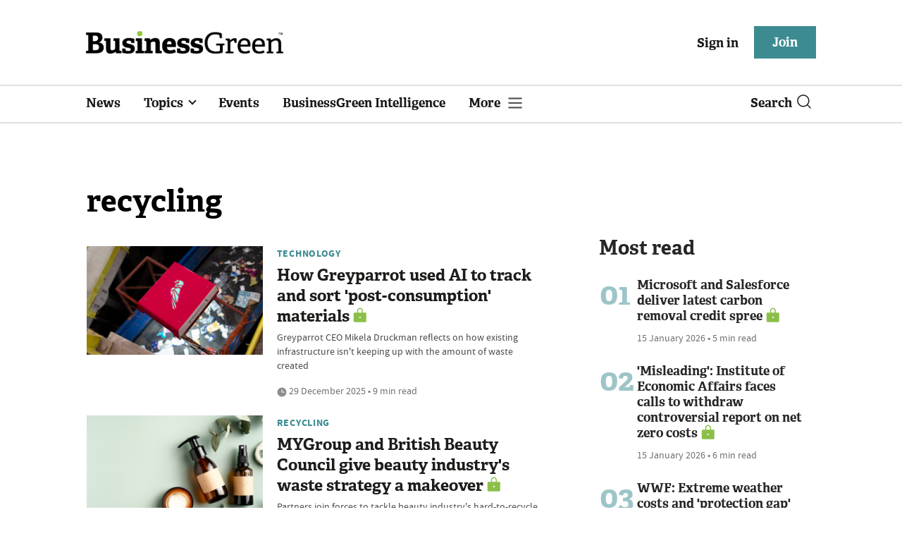

--- FILE ---
content_type: text/html; charset=utf-8
request_url: https://www.businessgreen.com/get_remote_component?id=4a751042-5670-9e34-bab5-e815fe7a79cc
body_size: 1214
content:
<!-- Component :: most_read_right--> 
  <div class="common-full-block ranked-articles-list single-col ">
    <div class="common-header-content">
      <div class="common-header">
        Most read
      </div>
    </div>
    <div class="row most-ranked-block">
        <div class="most-ranked-content col-lg-12 col-md-6 col-sm-6">
          <div class="most-ranked-left">01</div>
          <div class="most-ranked-right">
            <h4>    <a title="Microsoft and Salesforce deliver latest carbon removal credit spree" class="lock" href="/news/4524267/microsoft-salesforce-deliver-carbon-removal-credit-spree">Microsoft and Salesforce deliver latest carbon removal credit spree</a>
</h4>
            <div class="published">
                15 January 2026


 •
              5 min read
            </div>
          </div>
        </div>
        <div class="most-ranked-content col-lg-12 col-md-6 col-sm-6">
          <div class="most-ranked-left">02</div>
          <div class="most-ranked-right">
            <h4>    <a title="&#39;Misleading&#39;: Institute of Economic Affairs faces calls to withdraw controversial report on net zero costs" class="lock" href="/news/4524262/misleading-institute-economic-affairs-calls-withdraw-controversial-report-net-zero-costs">&#39;Misleading&#39;: Institute of Economic Affairs faces calls to withdraw controversial report on net zero costs</a>
</h4>
            <div class="published">
                15 January 2026


 •
              6 min read
            </div>
          </div>
        </div>
        <div class="most-ranked-content col-lg-12 col-md-6 col-sm-6">
          <div class="most-ranked-left">03</div>
          <div class="most-ranked-right">
            <h4>    <a title="WWF: Extreme weather costs and &#39;protection gap&#39; undermining insurance sector" class="lock" href="/news/4524226/wwf-extreme-weather-costs-protection-gap-undermining-insurance-sector">WWF: Extreme weather costs and &#39;protection gap&#39; undermining insurance sector</a>
</h4>
            <div class="published">
                15 January 2026


 •
              4 min read
            </div>
          </div>
        </div>
        <div class="most-ranked-content col-lg-12 col-md-6 col-sm-6">
          <div class="most-ranked-left">04</div>
          <div class="most-ranked-right">
            <h4>    <a title=" Octopus Energy expands &#39;Zero Bills&#39; homes initiative to Scotland" class="lock" href="/news/4524240/octopus-energy-expands-zero-bills-homes-initiative-scotland"> Octopus Energy expands &#39;Zero Bills&#39; homes initiative to Scotland</a>
</h4>
            <div class="published">
                15 January 2026


 •
              2 min read
            </div>
          </div>
        </div>
        <div class="most-ranked-content col-lg-12 col-md-6 col-sm-6">
          <div class="most-ranked-left">05</div>
          <div class="most-ranked-right">
            <h4>    <a title="State of Carbon Credits 2025: Market passes $1bn as higher prices offset falling volumes" class="lock" href="/news/4524255/carbon-credits-2025-market-passes-usd1bn-prices-offset-falling-volumes">State of Carbon Credits 2025: Market passes $1bn as higher prices offset falling volumes</a>
</h4>
            <div class="published">
                15 January 2026


 •
              5 min read
            </div>
          </div>
        </div>
    </div>
  </div>



--- FILE ---
content_type: image/svg+xml
request_url: https://assets.kreatio.net/bgn_redesign/svg/x40x40.svg
body_size: -204
content:
<svg  viewBox="0 0 32 32" fill="none" xmlns="http://www.w3.org/2000/svg">
<circle cx="16" cy="16" r="16" fill="#8BBF49"/>
<path d="M20.7447 8.42792H23.2748L17.7473 14.7455L24.25 23.3424H19.1584L15.1705 18.1284L10.6075 23.3424H8.07582L13.9881 16.585L7.75 8.42792H12.9708L16.5755 13.1937L20.7447 8.42792ZM19.8567 21.828H21.2587L12.209 9.86277H10.7046L19.8567 21.828Z" fill="white"/>
</svg>